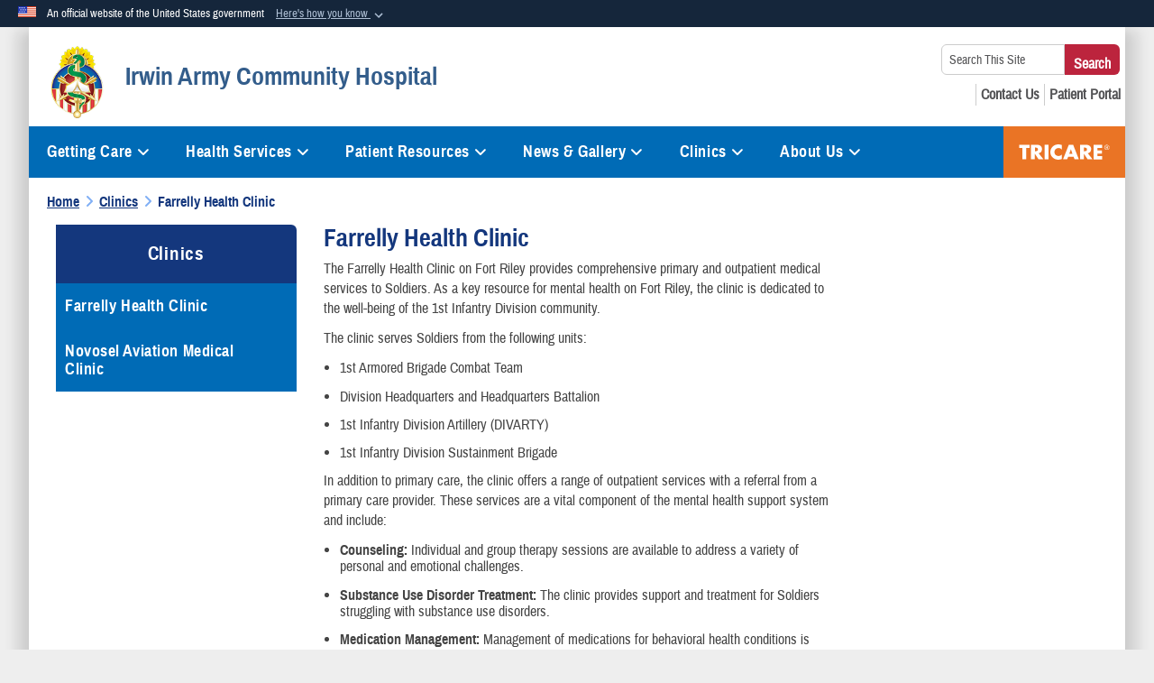

--- FILE ---
content_type: text/html; charset=utf-8
request_url: https://irwin.tricare.mil/Clinics/Farrelly-Health-Clinic
body_size: 19632
content:
<!DOCTYPE html>
<html  lang="en-US">
<head id="Head"><meta content="text/html; charset=UTF-8" http-equiv="Content-Type" /><title>
	Irwin Army Community Hospital > Clinics > Farrelly Health Clinic
</title><meta id="MetaDescription" name="description" content="The official website for Irwin Army Community Hospital" /><meta id="MetaRobots" name="robots" content="INDEX, FOLLOW" /><link href="/Resources/Shared/stylesheets/dnndefault/7.0.0/default.css?cdv=1275" type="text/css" rel="stylesheet"/><link href="/DesktopModules/HotInfo/module.css?cdv=1275" type="text/css" rel="stylesheet"/><link href="/DesktopModules/AccordionMenu/CSS/jumpMenu.css?cdv=1275" type="text/css" rel="stylesheet"/><link href="/DesktopModules/AccordionMenu/CSS/Templates/usmc.css?cdv=1275" type="text/css" rel="stylesheet"/><link href="/Desktopmodules/SharedLibrary/Plugins/Bootstrap/css/bootstrap.min.css?cdv=1275" type="text/css" rel="stylesheet"/><link href="/Portals/_default/skins/dod2/skin.css?cdv=1275" type="text/css" rel="stylesheet"/><link href="/Portals/_default/Containers/DOD2/container.css?cdv=1275" type="text/css" rel="stylesheet"/><link href="/Portals/123/portal.css?cdv=1275" type="text/css" rel="stylesheet"/><link href="/Desktopmodules/SharedLibrary/Plugins/SocialIcons/css/fa-social-icons.css?cdv=1275" type="text/css" rel="stylesheet"/><link href="/Desktopmodules/SharedLibrary/Plugins/Skin/SkipNav/css/skipnav.css?cdv=1275" type="text/css" rel="stylesheet"/><link href="/DesktopModules/SharedLibrary/ValidatedPlugins/aos/aos.css?cdv=1275" type="text/css" rel="stylesheet"/><link href="/Desktopmodules/SharedLibrary/ValidatedPlugins/font-awesome6/css/all.min.css?cdv=1275" type="text/css" rel="stylesheet"/><link href="/Desktopmodules/SharedLibrary/ValidatedPlugins/font-awesome6/css/v4-shims.min.css?cdv=1275" type="text/css" rel="stylesheet"/><script src="/Resources/libraries/jQuery/03_07_01/jquery.js?cdv=1275" type="text/javascript"></script><script src="/Resources/libraries/jQuery-Migrate/03_04_01/jquery-migrate.js?cdv=1275" type="text/javascript"></script><script src="/Resources/libraries/jQuery-UI/01_13_03/jquery-ui.min.js?cdv=1275" type="text/javascript"></script><script src="/Resources/libraries/HoverIntent/01_10_01/jquery.hoverIntent.min.js?cdv=1275" type="text/javascript"></script><link id="RobotoSlab" rel="stylesheet" type="text/css" href="https://fonts.googleapis.com/css?family=Open+Sans|Roboto+Slab" /><link rel='icon' href='/Portals/123/favicon.ico?ver=pkPFEA5iZO7u9PqPsMSPtg%3d%3d' type='image/x-icon' /><meta name='host' content='DMA Public Web' /><meta name='contact' content='dma.WebSD@mail.mil' /><link rel="stylesheet" type="text/css" href="/DesktopModules/SharedLibrary/Controls/Banner/CSS/usa-banner.css" /><script  src="/Desktopmodules/SharedLibrary/Plugins/GoogleAnalytics/Universal-Federated-Analytics-8.7.js?agency=DOD&subagency=DMA&sitetopic=dma.web&dclink=true"  id="_fed_an_ua_tag" ></script><style type="text/css">/*Start Dynamic Skin Css*/
.skin-header-background { background-image: url('/Portals/_default/skins/dod2/resources/img/header-back.png') !important; }
.skin-footer-background { background-image: url('/Portals/123/blank logo.png?ver=XPcgxDBL7PMAchDaIN9tBQ%3d%3d') !important; }
</style><meta name="viewport" content="width=device-width,initial-scale=1" /></head>
<body id="Body">

    <form method="post" action="/Clinics/Farrelly-Health-Clinic" id="Form" enctype="multipart/form-data">
<div class="aspNetHidden">
<input type="hidden" name="__EVENTTARGET" id="__EVENTTARGET" value="" />
<input type="hidden" name="__EVENTARGUMENT" id="__EVENTARGUMENT" value="" />
<input type="hidden" name="__VIEWSTATE" id="__VIEWSTATE" value="aCO6gHP2LzOq/Fk5xOdgnAvwJPgTIGoHig/KpMSObCRO8WZI5MZv5reTY3VW+dzEUvwzygKbhApb/VV0/xNwxQ3DC/DSwp57IvmwzqW/bS2wh0+KXnl7V6KcaxG9NBbyhBSQutyeAyz6CF4bghfT/CqtZUaoqQYXvyCmaNhjdpnduePw1AYxa4syzuYgEvw+AK07S/6o79R8QXCs9N5outB8BzszcN5Q4pXEQEk/pbdNjb6ZbPpj3snKINRTqBtk2AoBqOUau1uY2qX5Vd3vP6bAhThapkyIQJtwMP1X/S6MjQmqFD4EgCW1S16vPGwz7Ni2+RT/IgUVUc6M2ZnY+A4LdW0xY7rnqfkOpOCZqq/+Keoolij3HqH1YOlwFl0/+qUXy07UI+V+gwmJMjLcgpUmhk6aUAYlTIRQVg4g4gpEPJq5Z+tsWVMFtxtKf5FC3hTL7EbP0YPltZNAjIpJlX4J6jezV/3F/8rCAjhgdNEThFBI74/0aY5LcquakP9NcXfU/BhLB2jpnG8IfVSajl2skeSOcqls6ysbLMwdj7THYccSUO11I/tegIe27WQ4+S/VDT0O5WQE2eBK23mRPHCLVVYPfiqC/r2pNkCoZLZfDmpmLeoePnEFkHYlkGcjq7twCf7vNncozJezhi2ygJPvQeQtB42u/f7nJA3k+Xg8ht0csTDY/VZkl9EMfdzQzAyTjMKw2RUFNTvqfioo14hwB0oyGXdmW/5tnKqt2e7mkmCOqixL3ETaQLECWSZXMG0z4dfSqxIv3PjemIG68fEhLIXbsfOtzdQb7LmwNOo0t9ERLRPPkogDTOvzAqNIBxIrOEWXHliVjDDwy9nEjWu8EhZjyhTztbzwRMQRvdmBbUYOz14tTjA4kufAOT1IhNxD2/[base64]/kx3hDypl/VM5YXF8eCZKHs2S9FgV9giAjaDvx4iXjOwNkgN74zCtL3EOoAPTQqWL9dNMIZH9w0R/hOSNl3a7XagoEkn/5Y0EEwAAXyob4Ru4222Ra9wVS5WAER8X1KQJ45uUaBpZegpK8CrvUDcEYJTAFCNpLohT1jD7LvxJ3YuNYlDUXM10KSUalijBAEkRSwP6zq5DT+6lYxE7M/UUx0rVjBZfAqpTR8YcdCqdo/Uh3r3iICEUezXTVceYLJw6p7KWOFQo3sPAGHT9jkadI64lcJUZQBR+gER6tSaJLdUlKmMUhkyCdz3wvhm9fsjfAT2hgn+Xp5W+PQ4xG4EoQvKYA/2pnVq6VDwu0Q8zxeeB4aKf9OvwlM5xpAKjmGqknON8YtyhN3GuXPgV87kSa9Aqpxn825Ad++21g0lxtoZKRqUOzl0YdsnfHs6o4eJt/TNZ8VzCLECesRR/9baDKE6OQ79DlY0H1qHt/[base64]/UCt47VtHuOBh/SjwtCXx2eoR0+YwbxRhnGPCvaOMb9erEcm0YVH+jTlRt26TkfxHhNn3isK9psinC0aAMzBQuvXKKg7TPoW8gaipC+lsc5zi6D6dvSXLlZB6opoujy26Hg3dkmC98Mq1t2u3/uZpjmunfWF5VJgrPVTujhg5Z6Vryx8h40IWJKdGA5gojAabwUWe+4/zD3PqcEvqk25I43H7NEvXMuluagfSEZ2qpUpCS24cNrfU3ANalbqqQ/kIcqL9Ygn2oxiy29PtT+PYkB3/TJJNNihi4kKBw8p7ZBCMFtxaAR8jS7IgPCAUdlc/FeDw/9vLLLrK5S/c96jbEE6+2S0R+nEwITLjafvc95KtamrUOzgXm/[base64]/i0FyHzkSdcYDEreSuEMh8kX2mzna2UwC3Y4aXFbhb+C0qtL2Vv7cNwcT0oojc9pgpZWry+EqOMfWvgTnH2/vhFj9SCLOV4ZpBEj6CYeqCKWA7Rj7xK+2D65rb6fcegmJkL2QWPaeaUbG6FwBLqWLXqNEP48bwSwUwbsT5n/lNSQA8gsd4o+QFi3VivPgTJRrjCnPhhs5C7REqoFsaVnOeOFMuH75takIW+5cM9pyJ3XdkTdP43p78DL/YyHBnGpdzmj45q36U4rXV4ahvhJje/kMJknH/bBoOXiANgQxWzNL9p2lliG7dw+X627QsorXxEy1pGg6PZ511qnKYLEoqTyt6Qw1I+uCWD4H4089TQcjG/ltn/5mfgc0yTS8ZCTv5vFvCTsN02BsHLszgnysjkjYNixlyhNxnsvSh28x/RTrOn3xSM6lcQ6gBozXN+Nm3a2DKbKq/6Fd46K1Q9uPT03MKuRpCUSbEu0CxrJyq263F/fsfVvodux2Q7QOkQboS4qtbc4T+C8ccYF1lC9QG6KTm8O1De1bS7ElqedDkh14PXkroNeyk6YPzbbSngy8fU+scOjhjUkD/hzWVPZKKdT50ahOxIztNHxPdSadNpkHyAKjA969sWaffz0RQeyuUkRuprzI3dTcNRaaX09DtsvymxkOQ3rMG99wRG2ey2/850IakR5TFIXRoJ372LcPvoAL8IsOIY7lsWlQ8qEh4/nVJm/Ef01g+zq6V+umfEeEoZB042tEaosA+eSmZ4YitwGlpnT1gFizLkiqeL9cOJ8j/G5HpmNQuum+VWZIVMi71vHzptOsRr9WOPa43gpwep6D+JsQd+WEQMi9t6CHg5ZhaWQ9Wr8kAeYoJtUEyGeVsO6vzzD07uMCl4de6dXVjPZfhaYnUawM0OQ6miLl2dILrs/pwGnMeh/MaW6Ep2559KPNJMkgZD6JWOARd+2dThFOyXn+kZon4xp5FEYf4ahE9lTEPNx6fvVHyCkXpivy6bwFYeEmQJnU7Zc/UbmWwztbVYXKEB/8h+6Y6I2D7GfNZ8TgxbpeGShFkXnsJEs6TbeMT7g3aq79XoTuwkM8+lTNQskCPPtkLTytZju7+3ZsiednOLKgBwLrxdIe1UQq1gcAOrlOZWuApDXVyLwitgL2Eo1za+Ar2ZGUYwXGQ9L4kmi1T0oA04Zpv2EKwL83iTVThnRAM/mN5NHw0f/Elf1P+ihJDUtWEPg2Xg8HUAey6ognMBmQk8JLRCHphw+3YCP2K6N+l0ACSG7DI/IX7SASPFb4tVBvqmhsZFFw5pIgxKqezzPdnSJ3ToePlmOjYpc1u8Kt2pMz6Q8/raSWmDJxfOk2JQwKMYVjc85drEYaf4MgSdRJOikG1cmjDzSM0mF0YhoSF7HsL7vjQpTOakPZsUZ/oPPDxZ+9uMowJMD2qKoob8mtTcBu+/lnW3s8exLe+7MHQUxfSX6a5U43QMCAL8piqqpq8HWnDzVvOyzQQJ3/UH/qwfsX2n+9Jsjige9UYPCO9Wk7LLHBb9PoXJCWYrnJMo6N8uJjSLJfhqfnHrvumT0SSkp+hYNKMVaznLBee7bNZdxisBnzGlDF97cYH4IeFA6Fb/2plzdXl3gdVocoyeICXMvfaV5kBWgZeccbWgvDS5IjVPKRIG0c/hKy7PcITKNl1Fm2cwMoZQGmqAU9W2UU3sjVfH7qQp6uG6Ag70BPMB3bfxiHOmFdKoF4BsFk3lHXRVWs9X4jEz0fm6XsvW7/mnF07m9pA/AzByMj/[base64]/6R3UNP2SsBxVBN7eK7mjSDtuAVHaApTO9Fya1wdaJZZ5WkICY=" />
</div>

<script type="text/javascript">
//<![CDATA[
var theForm = document.forms['Form'];
if (!theForm) {
    theForm = document.Form;
}
function __doPostBack(eventTarget, eventArgument) {
    if (!theForm.onsubmit || (theForm.onsubmit() != false)) {
        theForm.__EVENTTARGET.value = eventTarget;
        theForm.__EVENTARGUMENT.value = eventArgument;
        theForm.submit();
    }
}
//]]>
</script>


<script src="/WebResource.axd?d=pynGkmcFUV3qnzOaoaT7ZEqQCZEVF9TfnKp8U-0RohbeTzz0aSdCZWfQ-xQ1&amp;t=638901627720898773" type="text/javascript"></script>


<script src="/ScriptResource.axd?d=NJmAwtEo3Ir8qz8RO0iVxkeUBTDQeGpBo8Yw0lSsu_XVwf18AskU8RlURi9t3YoVEJ3Iih4Etq8sN6Y1Drh1w8caQVe3GMIi0nVENt3MdOsY912eZFySvhcHtARF8QPY9zvZ1g2&amp;t=32e5dfca" type="text/javascript"></script>
<script src="/ScriptResource.axd?d=dwY9oWetJoIjVt8BR0ZGscmDdprLfY3_6c9G5E-J9zaelQYI1zJdJfovqW51Ph3H8gF7RdeDw4bWY-8-Lcpa6T6zlXYqjtPh0Zj98SNrb5-V3Ngixsi5Z2hpjf7K2Pc5dtR4er1KkIA_LeMM0&amp;t=32e5dfca" type="text/javascript"></script>
<div class="aspNetHidden">

	<input type="hidden" name="__VIEWSTATEGENERATOR" id="__VIEWSTATEGENERATOR" value="CA0B0334" />
	<input type="hidden" name="__VIEWSTATEENCRYPTED" id="__VIEWSTATEENCRYPTED" value="" />
	<input type="hidden" name="__EVENTVALIDATION" id="__EVENTVALIDATION" value="4O7BIOk555ZER7s2WbeuvA2poitGILcZwDFQp58UAO/N22gOE8huQ7hZh8E3xdGqj4c2Svw4YE14IO3YH6mQ/GjG27CQR3UlWFqpA7gmZHbi0K8b" />
</div><script src="/js/dnn.modalpopup.js?cdv=1275" type="text/javascript"></script><script src="/Portals/_default/skins/dod2/resources/js/skin.js?cdv=1275" type="text/javascript"></script><script src="/js/dnncore.js?cdv=1275" type="text/javascript"></script><script src="/Desktopmodules/SharedLibrary/Plugins/Mobile-Detect/mobile-detect.min.js?cdv=1275" type="text/javascript"></script><script src="/DesktopModules/SharedLibrary/ValidatedPlugins/aos/aos.js?cdv=1275" type="text/javascript"></script><script src="/portals/_default/Skins/DOD2/resources/js/menu-width-detection.js?cdv=1275" type="text/javascript"></script><script src="/Desktopmodules/SharedLibrary/Plugins/Skin/js/common.js?cdv=1275" type="text/javascript"></script>
<script type="text/javascript">
//<![CDATA[
Sys.WebForms.PageRequestManager._initialize('ScriptManager', 'Form', [], [], [], 90, '');
//]]>
</script>

        
        
        


<!--CDF(Javascript|/Portals/_default/skins/dod2/resources/js/skin.js?cdv=1275|DnnBodyProvider|100)-->


<script type="text/javascript">
$('#personaBar-iframe').load(function() {$('#personaBar-iframe').contents().find("head").append($("<style type='text/css'>.personabar .personabarLogo {}</style>")); });
</script>
<div id="dnn_ctl09_header_banner_container" class="header_banner_container">
    <span class="header_banner_inner">
        <div class="header_banner_flag">
            An official website of the United States government 
        <div class="header_banner_accordion" tabindex="0" role="button" aria-expanded="false"><u>Here's how you know 
        <span class="expand-more-container"><svg xmlns="http://www.w3.org/2000/svg" height="24" viewBox="0 0 24 24" width="24">
                <path d="M0 0h24v24H0z" fill="none" />
                <path class="expand-more" d="M16.59 8.59L12 13.17 7.41 8.59 6 10l6 6 6-6z" />
            </svg></span></u></div>
        </div>
        <div class="header_banner_panel" style="">
            <div class="header_banner_panel_item">
                <span class="header_banner_dotgov"></span>
                <div id="dnn_ctl09_bannerContentLeft" class="header_banner_content"><p class="banner-contentLeft-text"><strong> Official websites use .mil </strong></p>A <strong>.mil</strong> website belongs to an official U.S. Department of Defense organization in the United States.</div>
            </div>
            <div class="header_banner_panel_item https">
                <span class="header_banner_https"></span>
                <div id="dnn_ctl09_bannerContentRight" class="header_banner_content"><p class="banner-contentRight-text"><strong>Secure .mil websites use HTTPS</strong></p><div> A <strong>lock (<span class='header_banner_icon_lock'><svg xmlns = 'http://www.w3.org/2000/svg' width='52' height='64' viewBox='0 0 52 64'><title>lock </title><path class='icon_lock' fill-rule='evenodd' d='M26 0c10.493 0 19 8.507 19 19v9h3a4 4 0 0 1 4 4v28a4 4 0 0 1-4 4H4a4 4 0 0 1-4-4V32a4 4 0 0 1 4-4h3v-9C7 8.507 15.507 0 26 0zm0 8c-5.979 0-10.843 4.77-10.996 10.712L15 19v9h22v-9c0-6.075-4.925-11-11-11z' /> </svg></span>)</strong> or <strong> https://</strong> means you’ve safely connected to the .mil website. Share sensitive information only on official, secure websites.</div></div>
            </div>

        </div>
    </span>
</div><style> .header_banner_container{ background-color: #15263b; color: #FFF; } .icon_lock { fill: #FFF;} .header_banner_container .header_banner_content .banner-contentLeft-text, .header_banner_container .header_banner_content .banner-contentRight-text { color: #FFF;} </style>
<script type="text/javascript">

jQuery(document).ready(function() {
initializeSkin();
});

</script>

<script type="text/javascript">
var skinvars = {"SiteName":"Irwin Army Community Hospital","SiteShortName":"This Site","SiteSubTitle":"","aid":"tricare_irwin","IsSecureConnection":true,"IsBackEnd":false,"DisableShrink":false,"IsAuthenticated":false,"SearchDomain":"search.usa.gov","SiteUrl":"https://irwin.tricare.mil/","LastLogin":null,"IsLastLoginFail":false,"IncludePiwik":false,"PiwikSiteID":-1,"SocialLinks":{"Facebook":{"Url":"https://www.facebook.com/IrwinArmyCommunityHospital","Window":"_blank","Relationship":"noopener"},"Twitter":{"Url":"https://twitter.com/TRICARE","Window":"_blank","Relationship":"noopener"},"YouTube":{"Url":"https://www.youtube.com/c/IrwinArmyCommunityHospital","Window":"_blank","Relationship":"noopener"},"Flickr":{"Url":"","Window":"","Relationship":""},"Pintrest":{"Url":"","Window":"","Relationship":""},"Instagram":{"Url":"https://www.instagram.com/iach_fort_riley/","Window":"_blank","Relationship":"noopener"},"Blog":{"Url":"","Window":"","Relationship":""},"RSS":{"Url":"","Window":"","Relationship":""},"Podcast":{"Url":"","Window":"","Relationship":""},"Email":{"Url":"","Window":"_blank","Relationship":"noopener"},"LinkedIn":{"Url":"https://www.linkedin.com/company/irwin-army-community-hospital","Window":"_blank","Relationship":"noopener"},"Snapchat":{"Url":"","Window":"_blank","Relationship":"noopener"}},"SiteLinks":null,"LogoffTimeout":3300000,"SiteAltLogoText":""};
</script>
<script type="application/ld+json">{"@context":"http://schema.org","@type":"Organization","logo":"https://irwin.tricare.mil/Portals/123/IACH Crest UPDATED 2021smaller.png?ver=sB_i65W0o4c0R39IyLO9lg%3d%3d","name":"Irwin Army Community Hospital","url":"https://irwin.tricare.mil/","sameAs":["https://www.facebook.com/IrwinArmyCommunityHospital","https://twitter.com/TRICARE","https://www.instagram.com/iach_fort_riley/","https://www.youtube.com/c/IrwinArmyCommunityHospital"]}</script>



<div class="wrapper container nopad">
    

<div id="skip-link-holder"><a id="skip-link" href="#skip-target">Skip to main content (Press Enter).</a></div>
<header id="main-header" role="banner">
    <div class="skin-header skin-header-background">
        <div class="skin-header-left">
            <button type="button" class="navbar-toggle pull-left skin-nav-toggle no-skin-override" data-toggle="collapse" data-target=".navbar-collapse">
                <span class="sr-only">Toggle navigation</span>
                <span class="fa fa-bars no-skin-override"></span>
            </button>
            <div class="skin-logo">
                <a href="https://irwin.tricare.mil/" rel="" target="">
                    <img src="/Portals/123/IACH Crest UPDATED 2021smaller.png?ver=sB_i65W0o4c0R39IyLO9lg%3d%3d" alt="Home Logo: Irwin Army Community Hospital" title="Irwin Army Community Hospital" class="img-responsive" /></a>
            </div>
            <div class="skin-title">
                <div class="hidden-xs">
                    
                    <span class="title-text">Irwin Army Community Hospital</span>
                    
                </div>
                <div class="visible-xs title-text">
                    Irwin Army Community Hospital
                </div>
            </div>
        </div>
        <div class="skin-header-right">
            <div class="skin-search">
                <div class="mobile-search visible-xs pull-right" hidden>
                    <a class="mobile-search-link" href="#" title="Search"><span class="search-icon fa closed fa-lg"></span>
                        <span class="sr-only">Search</span>
                    </a>
                    <div class="mobile-search-popup">
                        <label for="mobileSearch" class="visuallyhidden">Search This Site: </label>
                        <input type="text" name="mobileSearch" class="skin-search-input usagov-search-autocomplete" maxlength="255" aria-label="Search This Site" />
                        <a class="skin-search-go" href="#" title="Search"><span class="fa fa-search fa-inverse fa-lg"></span>
                            <span class="sr-only">Search</span>
                        </a>
                    </div>
                </div>
                <div class="desktop-search hidden-xs">
                    <label for="desktopSearch" class="visuallyhidden">Search This Site: </label>
                    <input type="text" name="desktopSearch" class="skin-search-input usagov-search-autocomplete" maxlength="255" aria-label="Search This Site" />
                    <a class="skin-search-go" href="#" title="Search"><span class="fa fa-search fa-lg"></span>
                        <span class="sr-only">Search</span>
                    </a>
                </div>
            </div>
            <div id="dnn_Header_socialLinks" class="social header-links hidden-xs">
                <ul class=""><li class=""><a href="/Patient-Resources/FAQs/" target="_blank" rel="noopener noreferrer" aria-label="FAQs opens in a new window" title="FAQs"><span class="social-icon fa social-link-292"></span></a></li><li class=""><a href="/About-Us/Contact-Us/" target="_blank" rel="noopener noreferrer" aria-label="Contact Us opens in a new window" title="Contact Us"><span class="social-icon fa fa-book social-link-293"></span></a></li><li class=""><a href="https://my.mhsgenesis.health.mil/" target="_blank" rel="noopener noreferrer" aria-label="Patient Portal opens in a new window" title="Patient Portal"><span class="social-icon fa fa-briefcase social-link-294"></span></a></li></ul>
            </div>
            
        </div>
    </div>
    <div class="navbar-collapse nav-main-collapse collapse otnav nopad">
        <div class="container nopad menu new-menu" data-autoexpand="false">
            <nav class="nav-main" role="application">
<ul class="nav nav-main" id="main-nav">
	
    <li class="dropdown  top-level ">
    
        <a href="javascript:void(0)" class="dropdown-toggle" aria-expanded="false">Getting Care<span class="fa fa-sm fa-angle-down"></span>
	</a> 
        <ul class="dropdown-menu">
        
    <li class=" dm dropdown ">
        
			<a href="https://irwin.tricare.mil/Getting-Care/Appointments-Referrals"  style="display:flex;align-items:center" aria-expanded="false">Appointments &amp; Referrals<span class="fa fa-sm fa-angle-right" style="margin-left:20px"></span>
            </a>
        
        <ul  class="dropdown-menu">
        
    <li class=" dm  ">
        
			<a href="https://irwin.tricare.mil/Getting-Care/Appointments-Referrals/Specialty-Referrals"  style="display:flex;align-items:center" >Specialty Referrals
            </a>
        
    </li>

    <li class=" dm  ">
        
			<a href="https://irwin.tricare.mil/Getting-Care/Appointments-Referrals/MHS-GENESIS-Patient-Portal"  style="display:flex;align-items:center" >MHS GENESIS Patient Portal
            </a>
        
    </li>

        </ul>
    
    </li>

    <li class=" dm  ">
        
			<a href="https://irwin.tricare.mil/Getting-Care/Visitor-Guidelines"  style="display:flex;align-items:center" >Visitor Guidelines
            </a>
        
    </li>

    <li class=" dm  ">
        
			<a href="https://irwin.tricare.mil/Getting-Care/Driving-Directions"  style="display:flex;align-items:center" >Driving Directions
            </a>
        
    </li>

    <li class=" dm  ">
        
			<a href="https://tricare.mil/ContactUs/CallUs/NAL"  style="display:flex;align-items:center" >Military Health System Nurse Advice Line
            </a>
        
    </li>

    <li class=" dm  ">
        
			<a href="https://irwin.tricare.mil/Getting-Care/Access-to-Care"  style="display:flex;align-items:center" >Access to Care
            </a>
        
    </li>

    <li class=" dm  ">
        
			<a href="https://irwin.tricare.mil/Getting-Care/American-Red-Cross"  style="display:flex;align-items:center" >American Red Cross
            </a>
        
    </li>

    <li class=" dm  ">
        
			<a href="https://irwin.tricare.mil/Getting-Care/HIPAA"  style="display:flex;align-items:center" >HIPAA
            </a>
        
    </li>

    <li class=" dm  ">
        
			<a href="https://irwin.tricare.mil/Getting-Care/Sexual-Assault-Support"  style="display:flex;align-items:center" >Sexual Assault Support
            </a>
        
    </li>

    <li class=" dm  ">
        
			<a href="https://irwin.tricare.mil/Getting-Care/Soldier-Recovery-Unit"  style="display:flex;align-items:center" >Soldier Recovery Unit
            </a>
        
    </li>

        </ul>
    
    </li>

    <li class="dropdown  top-level ">
    
        <a href="https://irwin.tricare.mil/Health-Services" aria-expanded="false">Health Services<span class="fa fa-sm fa-angle-down"></span>
		</a>
    
        <ul class="dropdown-menu">
        
    <li class=" dm dropdown ">
        
			<a href="https://irwin.tricare.mil/Health-Services/Primary-Care"  style="display:flex;align-items:center" aria-expanded="false">Primary Care<span class="fa fa-sm fa-angle-right" style="margin-left:20px"></span>
            </a>
        
        <ul  class="dropdown-menu">
        
    <li class=" dm  ">
        
			<a href="https://irwin.tricare.mil/Health-Services/Primary-Care/Family-Medicine"  style="display:flex;align-items:center" >Family Medicine
            </a>
        
    </li>

    <li class=" dm  ">
        
			<a href="https://irwin.tricare.mil/Health-Services/Primary-Care/Active-Duty"  style="display:flex;align-items:center" >Active Duty
            </a>
        
    </li>

    <li class=" dm  ">
        
			<a href="https://irwin.tricare.mil/Health-Services/Preventive-Care/Allergy-Immunization"  style="display:flex;align-items:center" >Internal Medicine
            </a>
        
    </li>

        </ul>
    
    </li>

    <li class=" dm dropdown ">
        
			<a href="https://irwin.tricare.mil/Health-Services/Preventive-Care"  style="display:flex;align-items:center" aria-expanded="false">Preventive Care<span class="fa fa-sm fa-angle-right" style="margin-left:20px"></span>
            </a>
        
        <ul  class="dropdown-menu">
        
    <li class=" dm  ">
        
			<a href="https://irwin.tricare.mil/Health-Services/Preventive-Care/Nutrition-Care"  style="display:flex;align-items:center" >Nutrition Care
            </a>
        
    </li>

    <li class=" dm  ">
        
			<a href="https://irwin.tricare.mil/Health-Services/Preventive-Care/Medical-Readiness"  style="display:flex;align-items:center" >Medical Readiness
            </a>
        
    </li>

    <li class=" dm dropdown ">
        
			<a href="https://irwin.tricare.mil/Health-Services/Preventive-Care/Allergy-Immunization"  style="display:flex;align-items:center" aria-expanded="false">Allergy &amp; Immunization<span class="fa fa-sm fa-angle-right" style="margin-left:20px"></span>
            </a>
        
        <ul  class="dropdown-menu">
        
    <li class=" dm  ">
        
			<a href="https://irwin.tricare.mil/Health-Services/Preventive-Care/Allergy-Immunization/COVID-19-Vaccine-Availability"  style="display:flex;align-items:center" >COVID-19 Vaccine Availability
            </a>
        
    </li>

    <li class=" dm  ">
        
			<a href="https://irwin.tricare.mil/Health-Services/Preventive-Care/Allergy-Immunization/COVID-19-Vaccine"  style="display:flex;align-items:center" >COVID-19 Vaccine
            </a>
        
    </li>

        </ul>
    
    </li>

    <li class=" dm dropdown ">
        
			<a href="https://irwin.tricare.mil/Health-Services/Preventive-Care/Public-Health"  style="display:flex;align-items:center" aria-expanded="false">Public Health<span class="fa fa-sm fa-angle-right" style="margin-left:20px"></span>
            </a>
        
        <ul  class="dropdown-menu">
        
    <li class=" dm  ">
        
			<a href="https://irwin.tricare.mil/Health-Services/Preventive-Care/Public-Health/Environmental-Health"  style="display:flex;align-items:center" >Environmental Health
            </a>
        
    </li>

    <li class=" dm  ">
        
			<a href="https://irwin.tricare.mil/Health-Services/Preventive-Care/Public-Health/Industrial-Hygiene"  style="display:flex;align-items:center" >Industrial Hygiene
            </a>
        
    </li>

    <li class=" dm  ">
        
			<a href="https://irwin.tricare.mil/Health-Services/Preventive-Care/Public-Health/Occupational-Health"  style="display:flex;align-items:center" >Occupational Health
            </a>
        
    </li>

    <li class=" dm  ">
        
			<a href="https://irwin.tricare.mil/Health-Services/Preventive-Care/Public-Health/Army-Public-Health-Nursing"  style="display:flex;align-items:center" >Army Public Health Nursing
            </a>
        
    </li>

    <li class=" dm  ">
        
			<a href="https://irwin.tricare.mil/Health-Services/Preventive-Care/Public-Health/Armed-Forces-Wellness-Center"  style="display:flex;align-items:center" >Armed Forces Wellness Center
            </a>
        
    </li>

    <li class=" dm  ">
        
			<a href="https://irwin.tricare.mil/Health-Services/Preventive-Care/Public-Health/Women-Infants-Children"  style="display:flex;align-items:center" >Women, Infants, &amp; Children
            </a>
        
    </li>

        </ul>
    
    </li>

        </ul>
    
    </li>

    <li class=" dm dropdown ">
        
			<a href="https://irwin.tricare.mil/Health-Services/Pharmacy"  style="display:flex;align-items:center" aria-expanded="false">Pharmacy<span class="fa fa-sm fa-angle-right" style="margin-left:20px"></span>
            </a>
        
        <ul  class="dropdown-menu">
        
    <li class=" dm  ">
        
			<a href="https://irwin.tricare.mil/Health-Services/Pharmacy/Refills"  style="display:flex;align-items:center" >Refills
            </a>
        
    </li>

        </ul>
    
    </li>

    <li class=" dm dropdown ">
        
			<a href="https://irwin.tricare.mil/Health-Services/Womens-Health-Pregnancy"  style="display:flex;align-items:center" aria-expanded="false">Women&#39;s Health &amp; Pregnancy<span class="fa fa-sm fa-angle-right" style="margin-left:20px"></span>
            </a>
        
        <ul  class="dropdown-menu">
        
    <li class=" dm  ">
        
			<a href="https://irwin.tricare.mil/Health-Services/Womens-Health-Pregnancy/Group-Prenatal-Care"  style="display:flex;align-items:center" >Group Prenatal Care
            </a>
        
    </li>

    <li class=" dm  ">
        
			<a href="https://irwin.tricare.mil/Health-Services/Womens-Health-Pregnancy/OB-GYN"  style="display:flex;align-items:center" >OB GYN
            </a>
        
    </li>

    <li class=" dm  ">
        
			<a href="https://irwin.tricare.mil/Health-Services/Womens-Health-Pregnancy/Labor-Delivery"  style="display:flex;align-items:center" >Labor &amp; Delivery
            </a>
        
    </li>

        </ul>
    
    </li>

    <li class=" dm  ">
        
			<a href="https://irwin.tricare.mil/Health-Services/Contraceptive-Care"  style="display:flex;align-items:center" >Contraceptive Care
            </a>
        
    </li>

    <li class=" dm dropdown ">
        
			<a href="https://irwin.tricare.mil/Health-Services/Mental-Health"  style="display:flex;align-items:center" aria-expanded="false">Mental Health<span class="fa fa-sm fa-angle-right" style="margin-left:20px"></span>
            </a>
        
        <ul  class="dropdown-menu">
        
    <li class=" dm  ">
        
			<a href="https://irwin.tricare.mil/Health-Services/Mental-Health/Multi-disciplinary-Team-Multi-D"  style="display:flex;align-items:center" >Multi-disciplinary Team (Multi-D)
            </a>
        
    </li>

    <li class=" dm  ">
        
			<a href="https://irwin.tricare.mil/Health-Services/Mental-Health/Intensive-Outpatient-Program-IOP"  style="display:flex;align-items:center" >Intensive Outpatient Program (IOP)
            </a>
        
    </li>

    <li class=" dm  ">
        
			<a href="https://irwin.tricare.mil/Health-Services/Mental-Health/Child-Family-Behavioral-Health-Services-CAFBHS"  style="display:flex;align-items:center" >Child &amp; Family Behavioral Health Services (CAFBHS)
            </a>
        
    </li>

    <li class=" dm  ">
        
			<a href="https://irwin.tricare.mil/Health-Services/Mental-Health/School-Behavioral-Health-SBH"  style="display:flex;align-items:center" >School Behavioral Health (SBH)
            </a>
        
    </li>

    <li class=" dm  ">
        
			<a href="https://irwin.tricare.mil/Health-Services/Mental-Health/Family-Advocacy-Program-FAP"  style="display:flex;align-items:center" >Family Advocacy Program (FAP)
            </a>
        
    </li>

    <li class=" dm  ">
        
			<a href="https://irwin.tricare.mil/Health-Services/Mental-Health/Embedded-Behavioral-Health-1-EBH1"  style="display:flex;align-items:center" >Embedded Behavioral Health 1 (EBH1)
            </a>
        
    </li>

    <li class=" dm  ">
        
			<a href="https://irwin.tricare.mil/Health-Services/Mental-Health/Embedded-Behavioral-Health-2-EBH2"  style="display:flex;align-items:center" >Embedded Behavioral Health 2 (EBH2)
            </a>
        
    </li>

    <li class=" dm  ">
        
			<a href="https://irwin.tricare.mil/Health-Services/Mental-Health/Combat-Aviation-Embedded-Behavioral-Health-CAB"  style="display:flex;align-items:center" >Combat Aviation Embedded Behavioral Health (CAB)
            </a>
        
    </li>

    <li class=" dm  ">
        
			<a href="https://irwin.tricare.mil/Health-Services/Mental-Health/Substance-Use-Disorder-Clinical-Care-SUDCC"  style="display:flex;align-items:center" >Substance Use Disorder Clinical Care (SUDCC)
            </a>
        
    </li>

    <li class=" dm  ">
        
			<a href="https://irwin.tricare.mil/Health-Services/Mental-Health/Inpatient-Behavioral-Health"  style="display:flex;align-items:center" >Inpatient Behavioral Health
            </a>
        
    </li>

    <li class=" dm  ">
        
			<a href="https://irwin.tricare.mil/Health-Services/Mental-Health/Targeted-Care"  style="display:flex;align-items:center" >Targeted Care
            </a>
        
    </li>

        </ul>
    
    </li>

    <li class=" dm dropdown ">
        
			<a href="https://irwin.tricare.mil/Health-Services/Hospital-Care-Surgery"  style="display:flex;align-items:center" aria-expanded="false">Hospital Care &amp; Surgery<span class="fa fa-sm fa-angle-right" style="margin-left:20px"></span>
            </a>
        
        <ul  class="dropdown-menu">
        
    <li class=" dm  ">
        
			<a href="https://irwin.tricare.mil/Health-Services/Hospital-Care-Surgery/Surgery-Clinic"  style="display:flex;align-items:center" >Surgery Clinic
            </a>
        
    </li>

        </ul>
    
    </li>

    <li class=" dm  ">
        
			<a href="https://irwin.tricare.mil/Health-Services/Emergency-Care"  style="display:flex;align-items:center" >Emergency Care
            </a>
        
    </li>

    <li class=" dm dropdown ">
        
			<a href="https://irwin.tricare.mil/Health-Services/Lab-Tests-Radiology"  style="display:flex;align-items:center" aria-expanded="false">Lab Tests &amp; Radiology<span class="fa fa-sm fa-angle-right" style="margin-left:20px"></span>
            </a>
        
        <ul  class="dropdown-menu">
        
    <li class=" dm  ">
        
			<a href="https://irwin.tricare.mil/Health-Services/Lab-Tests-Radiology/Radiology"  style="display:flex;align-items:center" >Radiology
            </a>
        
    </li>

    <li class=" dm  ">
        
			<a href="https://irwin.tricare.mil/Health-Services/Lab-Tests-Radiology/Laboratory"  style="display:flex;align-items:center" >Laboratory
            </a>
        
    </li>

        </ul>
    
    </li>

    <li class=" dm dropdown ">
        
			<a href="https://irwin.tricare.mil/Health-Services/Specialty-Care"  style="display:flex;align-items:center" aria-expanded="false">Specialty Care<span class="fa fa-sm fa-angle-right" style="margin-left:20px"></span>
            </a>
        
        <ul  class="dropdown-menu">
        
    <li class=" dm  ">
        
			<a href="https://irwin.tricare.mil/Health-Services/Specialty-Care/Orthopedics-Podiatry"  style="display:flex;align-items:center" >Orthopedics &amp; Podiatry
            </a>
        
    </li>

    <li class=" dm  ">
        
			<a href="https://irwin.tricare.mil/Health-Services/Specialty-Care/Rehabilitative-Services"  style="display:flex;align-items:center" >Rehabilitative Services
            </a>
        
    </li>

    <li class=" dm  ">
        
			<a href="https://irwin.tricare.mil/Health-Services/Specialty-Care/Virtual-Health"  style="display:flex;align-items:center" >Virtual Health
            </a>
        
    </li>

        </ul>
    
    </li>

    <li class=" dm  ">
        
			<a href="https://irwin.tricare.mil/Health-Services/Case-Management"  style="display:flex;align-items:center" >Case Management
            </a>
        
    </li>

    <li class=" dm  ">
        
			<a href="https://irwin.tricare.mil/Health-Services/Dental"  style="display:flex;align-items:center" >Dental
            </a>
        
    </li>

    <li class=" dm dropdown ">
        
			<a href="https://irwin.tricare.mil/Health-Services/Readiness"  style="display:flex;align-items:center" aria-expanded="false">Readiness<span class="fa fa-sm fa-angle-right" style="margin-left:20px"></span>
            </a>
        
        <ul  class="dropdown-menu">
        
    <li class=" dm  ">
        
			<a href="https://irwin.tricare.mil/Health-Services/Readiness/Army-Wellness-Center"  style="display:flex;align-items:center" >Army Wellness Center
            </a>
        
    </li>

        </ul>
    
    </li>

    <li class=" dm dropdown ">
        
			<a href="https://irwin.tricare.mil/Health-Services/Vision"  style="display:flex;align-items:center" aria-expanded="false">Vision<span class="fa fa-sm fa-angle-right" style="margin-left:20px"></span>
            </a>
        
        <ul  class="dropdown-menu">
        
    <li class=" dm  ">
        
			<a href="https://irwin.tricare.mil/Health-Services/Vision/Ophthalmology"  style="display:flex;align-items:center" >Ophthalmology
            </a>
        
    </li>

    <li class=" dm  ">
        
			<a href="https://irwin.tricare.mil/Health-Services/Vision/Optometry"  style="display:flex;align-items:center" >Optometry
            </a>
        
    </li>

    <li class=" dm  ">
        
			<a href="https://irwin.tricare.mil/Health-Services/Vision/Warfighter-Refractive-Eye-Surgery-Program-WRESP"  style="display:flex;align-items:center" >Warfighter Refractive Eye Surgery Program (WRESP)
            </a>
        
    </li>

        </ul>
    
    </li>

    <li class=" dm  ">
        
			<a href="https://irwin.tricare.mil/Health-Services/WIC"  style="display:flex;align-items:center" >WIC
            </a>
        
    </li>

    <li class=" dm dropdown ">
        
			<a href="https://irwin.tricare.mil/Health-Services/Childrens-Health"  style="display:flex;align-items:center" aria-expanded="false">Children&#39;s Health<span class="fa fa-sm fa-angle-right" style="margin-left:20px"></span>
            </a>
        
        <ul  class="dropdown-menu">
        
    <li class=" dm  ">
        
			<a href="https://irwin.tricare.mil/Health-Services/Childrens-Health/Developmental-Delays"  style="display:flex;align-items:center" >Developmental Delays
            </a>
        
    </li>

        </ul>
    
    </li>

        </ul>
    
    </li>

    <li class="dropdown  top-level ">
    
        <a href="javascript:void(0)" class="dropdown-toggle" aria-expanded="false">Patient Resources<span class="fa fa-sm fa-angle-down"></span>
	</a> 
        <ul class="dropdown-menu">
        
    <li class=" dm  ">
        
			<a href="https://irwin.tricare.mil/Patient-Resources/Patient-Records"  style="display:flex;align-items:center" >Patient Records
            </a>
        
    </li>

    <li class=" dm dropdown ">
        
			<a href="https://irwin.tricare.mil/Patient-Resources/Travel-Authorizations"  style="display:flex;align-items:center" aria-expanded="false">Travel Authorizations<span class="fa fa-sm fa-angle-right" style="margin-left:20px"></span>
            </a>
        
        <ul  class="dropdown-menu">
        
    <li class=" dm  ">
        
			<a href="https://irwin.tricare.mil/Patient-Resources/Travel-Authorizations/Active-Duty"  style="display:flex;align-items:center" >Active Duty
            </a>
        
    </li>

    <li class=" dm  ">
        
			<a href="https://irwin.tricare.mil/Patient-Resources/Travel-Authorizations/Travel-Documents"  style="display:flex;align-items:center" >Travel Documents
            </a>
        
    </li>

    <li class=" dm  ">
        
			<a href="https://irwin.tricare.mil/Patient-Resources/Travel-Authorizations/Non-Medical-Attendant"  style="display:flex;align-items:center" >Non-Medical Attendant
            </a>
        
    </li>

    <li class=" dm  ">
        
			<a href="https://irwin.tricare.mil/Patient-Resources/Travel-Authorizations/Family-Member-or-Retiree"  style="display:flex;align-items:center" >Family Member or Retiree
            </a>
        
    </li>

        </ul>
    
    </li>

    <li class=" dm  ">
        
			<a href="https://irwin.tricare.mil/Patient-Resources/Customer-Service"  style="display:flex;align-items:center" >Customer Service
            </a>
        
    </li>

    <li class=" dm  ">
        
			<a href="https://irwin.tricare.mil/Patient-Resources/New-Arrivals"  style="display:flex;align-items:center" >New Arrivals
            </a>
        
    </li>

    <li class=" dm  ">
        
			<a href="https://irwin.tricare.mil/Patient-Resources/Patient-Family-Partnership-Council"  style="display:flex;align-items:center" >Patient &amp; Family Partnership Council
            </a>
        
    </li>

    <li class=" dm  ">
        
			<a href="https://irwin.tricare.mil/Patient-Resources/Virtual-Education-Center"  style="display:flex;align-items:center" >Virtual Education Center
            </a>
        
    </li>

    <li class=" dm  ">
        
			<a href="https://irwin.tricare.mil/Patient-Resources/Dining-Facility"  style="display:flex;align-items:center" >Dining Facility
            </a>
        
    </li>

    <li class=" dm  ">
        
			<a href="https://irwin.tricare.mil/Patient-Resources/Pastoral-Care"  style="display:flex;align-items:center" >Pastoral Care
            </a>
        
    </li>

    <li class=" dm  ">
        
			<a href="https://irwin.tricare.mil/Patient-Resources/FAQs"  style="display:flex;align-items:center" >FAQs
            </a>
        
    </li>

    <li class=" dm  ">
        
			<a href="https://irwin.tricare.mil/Patient-Resources/Forms"  style="display:flex;align-items:center" >Forms
            </a>
        
    </li>

    <li class=" dm  ">
        
			<a href="https://irwin.tricare.mil/Patient-Resources/Healthcare-Resolutions"  style="display:flex;align-items:center" >Healthcare Resolutions
            </a>
        
    </li>

    <li class=" dm  ">
        
			<a href="https://www.health.mil/Military-Health-Topics/Privacy-and-Civil-Liberties/HIPAA-Compliance-within-the-MHS/Notice-of-Privacy-Practices" target="_blank" rel="noopeneer noreferrer" style="display:flex;align-items:center" >MHS Notice of Privacy Practices
            </a>
        
    </li>

    <li class=" dm  ">
        
			<a href="https://irwin.tricare.mil/Patient-Resources/Patient-Rights-Responsibilities"  style="display:flex;align-items:center" >Patient Rights &amp; Responsibilities
            </a>
        
    </li>

    <li class=" dm  ">
        
			<a href="https://irwin.tricare.mil/Patient-Resources/Policies"  style="display:flex;align-items:center" >Policies
            </a>
        
    </li>

    <li class=" dm  ">
        
			<a href="https://www.dha.mil/OIG" target="_blank" rel="noopeneer noreferrer" style="display:flex;align-items:center" >DHA Office of the Inspector General
            </a>
        
    </li>

    <li class=" dm  ">
        
			<a href="https://newsroom.tricare.mil/About-Us/Related-Links" target="_blank" rel="noopeneer noreferrer" style="display:flex;align-items:center" >Related Links
            </a>
        
    </li>

    <li class=" dm  ">
        
			<a href="https://irwin.tricare.mil/Patient-Resources/Advanced-Medical-Directives"  style="display:flex;align-items:center" >Advanced Medical Directives
            </a>
        
    </li>

    <li class=" dm  ">
        
			<a href="https://irwin.tricare.mil/Patient-Resources/Exceptional-Family-Member-Program"  style="display:flex;align-items:center" >Exceptional Family Member Program
            </a>
        
    </li>

    <li class=" dm  ">
        
			<a href="https://irwin.tricare.mil/Patient-Resources/Freedom-of-Information-Act-FOIA"  style="display:flex;align-items:center" >Freedom of Information Act (FOIA)
            </a>
        
    </li>

        </ul>
    
    </li>

    <li class="dropdown  top-level ">
    
        <a href="https://irwin.tricare.mil/News-Gallery" aria-expanded="false">News &amp; Gallery<span class="fa fa-sm fa-angle-down"></span>
		</a>
    
        <ul class="dropdown-menu">
        
    <li class=" dm  ">
        
			<a href="https://irwin.tricare.mil/News-Gallery/Articles"  style="display:flex;align-items:center" >Articles
            </a>
        
    </li>

    <li class=" dm  ">
        
			<a href="https://irwin.tricare.mil/News-Gallery/Videos"  style="display:flex;align-items:center" >Videos
            </a>
        
    </li>

    <li class=" dm  ">
        
			<a href="https://dha.mil/news" target="_blank" rel="noopeneer noreferrer" style="display:flex;align-items:center" >DHA Health News
            </a>
        
    </li>

        </ul>
    
    </li>

    <li class="dropdown  top-level ">
    
        <a href="https://irwin.tricare.mil/Clinics" aria-expanded="false">Clinics<span class="fa fa-sm fa-angle-down"></span>
		</a>
    
        <ul class="dropdown-menu">
        
    <li class="active dm  ">
        
			<a href="https://irwin.tricare.mil/Clinics/Farrelly-Health-Clinic"  style="display:flex;align-items:center" >Farrelly Health Clinic
            </a>
        
    </li>

    <li class=" dm  ">
        
			<a href="https://irwin.tricare.mil/Clinics/Novosel-Aviation-Medical-Clinic"  style="display:flex;align-items:center" >Novosel Aviation Medical Clinic
            </a>
        
    </li>

        </ul>
    
    </li>

    <li class="dropdown  top-level ">
    
        <a href="https://irwin.tricare.mil/About-Us" aria-expanded="false">About Us<span class="fa fa-sm fa-angle-down"></span>
		</a>
    
        <ul class="dropdown-menu">
        
    <li class=" dm  ">
        
			<a href="https://www.DHA.mil/about-dha" target="_blank" rel="noopeneer noreferrer" style="display:flex;align-items:center" >About the DHA
            </a>
        
    </li>

    <li class=" dm  ">
        
			<a href="https://health.mil/About-MHS" target="_blank" rel="noopeneer noreferrer" style="display:flex;align-items:center" >About the MHS
            </a>
        
    </li>

    <li class=" dm  ">
        
			<a href="https://irwin.tricare.mil/About-Us/Careers"  style="display:flex;align-items:center" >Careers
            </a>
        
    </li>

    <li class=" dm  ">
        
			<a href="https://irwin.tricare.mil/About-Us/Contact-Us"  style="display:flex;align-items:center" >Contact Us
            </a>
        
    </li>

    <li class=" dm  ">
        
			<a href="https://irwin.tricare.mil/About-Us/Directory"  style="display:flex;align-items:center" >Directory
            </a>
        
    </li>

    <li class=" dm  ">
        
			<a href="https://irwin.tricare.mil/About-Us/History"  style="display:flex;align-items:center" >History
            </a>
        
    </li>

    <li class=" dm  ">
        
			<a href="https://irwin.tricare.mil/About-Us/Leadership"  style="display:flex;align-items:center" >Leadership
            </a>
        
    </li>

    <li class=" dm  ">
        
			<a href="https://irwin.tricare.mil/About-Us/Medical-Staff"  style="display:flex;align-items:center" >Medical Staff
            </a>
        
    </li>

    <li class=" dm  ">
        
			<a href="https://irwin.tricare.mil/About-Us/Safety-and-Quality"  style="display:flex;align-items:center" >Safety and Quality
            </a>
        
    </li>

    <li class=" dm  ">
        
			<a href="https://irwin.tricare.mil/About-Us/Satisfaction-Surveys"  style="display:flex;align-items:center" >Satisfaction Surveys
            </a>
        
    </li>

        </ul>
    
    </li>

    <li class=" top-level ">
    
        <a href="https://tricare.mil/" target="_blank" rel="noopeneer noreferrer">TRICARE
		</a>
    
    </li>

</ul>
</nav>




        </div>
    </div>
</header>
<p id="skip-target-holder"><a id="skip-target" name="skip-target" class="skip" tabindex="-1"></a></p>

    <div id="content" role="main">
        <div class="container nopad">
            <div id="dnn_CarouselPane"><div class="DnnModule DnnModule-HotInfo DnnModule-28144"><a name="28144"></a>
<div class="empty-container">
    <div id="dnn_ctr28144_ContentPane"><!-- Start_Module_28144 --><div id="dnn_ctr28144_ModuleContent" class="DNNModuleContent ModHotInfoC">
	

<script type="text/javascript">
    $(document).ready(function () {
        var hotinfomodule = $('.DnnModule-28144');
        var modulecheck = $('#dnn_ctr28144_ModuleContent');

        if (modulecheck.find('.hi-outer').length == 0) {
            hotinfomodule.css('display', 'none');
        }
    });
</script>

</div><!-- End_Module_28144 --></div>
    <div class="clearfix"></div>
</div>
</div></div>
        </div>
        <span class="skin-addpad">
            

<div class="skin-breadcrumb-container container-fluid nopad" role="navigation" aria-label="Breadcrumb Navigation">
  <span id="dnn_Breadcrumb_Breadcrumb_lblBreadCrumb" itemprop="breadcrumb" itemscope="" itemtype="https://schema.org/breadcrumb"><span itemscope itemtype="http://schema.org/BreadcrumbList"><span itemprop="itemListElement" itemscope itemtype="http://schema.org/ListItem"><a href="https://irwin.tricare.mil/" class="skin-breadcrumb" itemprop="item" ><span itemprop="name">Home</span></a><meta itemprop="position" content="1" /></span><span class='fa fa-angle-right skin-breadcrumb-separator'></span><span itemprop="itemListElement" itemscope itemtype="http://schema.org/ListItem"><a href="https://irwin.tricare.mil/Clinics" class="skin-breadcrumb" itemprop="item"><span itemprop="name">Clinics</span></a><meta itemprop="position" content="2" /></span><span class='fa fa-angle-right skin-breadcrumb-separator'></span><span itemprop="itemListElement" itemscope itemtype="http://schema.org/ListItem"><a href="https://irwin.tricare.mil/Clinics/Farrelly-Health-Clinic" class="skin-breadcrumb" itemprop="item"><span itemprop="name">Farrelly Health Clinic</span></a><meta itemprop="position" content="3" /></span></span></span>
  <script type="text/javascript">
      jQuery(document).ready(function () {
          var lastBreadcrumbItem = jQuery(".skin-breadcrumb-container a").last();
          var breadcrumbSpan = $("<span>").text(lastBreadcrumbItem.text()).addClass(lastBreadcrumbItem.attr("class"));
          lastBreadcrumbItem.replaceWith(breadcrumbSpan);
      });
  </script>
</div>

        </span>
        <div class="container skin-addpad">

            <div class="row">
                <div id="dnn_ContentPane" class="col-md-12 DNNEmptyPane"></div>
            </div>

            <div class="row">
                <div id="dnn_ContentPaneLeft" class="col-md-9 DNNEmptyPane"></div>
                <div id="dnn_RightPane" class="col-md-3 DNNEmptyPane"></div>
            </div>
            <div class="row">
                <div id="dnn_EvenLeft" class="col-md-4 DNNEmptyPane"></div>
                <div id="dnn_EvenMiddle" class="col-md-4 DNNEmptyPane"></div>
                <div id="dnn_EvenRight" class="col-md-4 DNNEmptyPane"></div>
            </div>
            <div class="row">
                <div id="dnn_SmallSideLeft" class="col-md-3"><div class="DnnModule DnnModule-AccordionMenu DnnModule-28161"><a name="28161"></a>
<div class="base-container blue-header">
    <h2 id="dnn_ctr28161_titleControl" class="title">
        <span id="dnn_ctr28161_dnnTitle_titleLabel" class="Head">Clinics</span>



    </h2>
    <div id="dnn_ctr28161_ContentPane"><!-- Start_Module_28161 --><div id="dnn_ctr28161_ModuleContent" class="DNNModuleContent ModAccordionMenuC">
	<div id="dnn_ctr28161_View_AccordionContainer" class="AccordionContainer">
		
    <div class="ac-jump-menu-wrapper ac-hide ac-show-mobile-only"><div class="ac-jump-menu-success alert alert-success"><i class='fas fa-spinner fa-spin'></i></span>Redirecting...</div><select class="ac-jump-menu" aria-label="Jump Menu"><option  data-new-window="False" value="">Select...</option><option selected='selected' data-new-window="False" value="https://irwin.tricare.mil/Clinics/Farrelly-Health-Clinic">Farrelly Health Clinic</option><option  data-new-window="False" value="https://irwin.tricare.mil/Clinics/Novosel-Aviation-Medical-Clinic">Novosel Aviation Medical Clinic</option></select></div>
    <ul id="usmcAccordionMenu ac-hide ac-hide-mobile-only 28161" class="usmcAccordionMenu ac-hide ac-hide-mobile-only  "><li data-index='0'  title="Farrelly Health Clinic" class="usmcAccordionMenuListItem current-item"><div class="usmcAccordionRootNode"><div class="lvl0"><a href="https://irwin.tricare.mil/Clinics/Farrelly-Health-Clinic" target="_self" tabindex="0" >Farrelly Health Clinic</a></div></div></li><li data-index='1'  title="Novosel Aviation Medical Clinic" class="usmcAccordionMenuListItem usmcAccordionMenuLastListItem"><div class="usmcAccordionRootNode"><div class="lvl0"><a href="https://irwin.tricare.mil/Clinics/Novosel-Aviation-Medical-Clinic" target="_self" tabindex="0" >Novosel Aviation Medical Clinic</a></div></div></li></ul>

	</div>

<script type="text/javascript">
    (function ($) {
        $(document).ready(function () {
            var stylePrefix = "usmc";
            var moduleId = '28161';

            var container = $("#dnn_ctr28161_View_AccordionContainer");
            var enableMouseHover = false;
            var shouldAutoCollapse = false;

            // Sanitize HTML before it is displayed
            container.find(".htmlSection[data-html]").each(function () {
                this.innerHTML = DOMPurify.sanitize(this.dataset.html);
                delete this.dataset.html;
            });

            var obj, li;

            // ModuleTitleWrapper, keep sync'd with Edit page
            var titleWrapper = $('#' + stylePrefix + 'ModuleTitleInnerWrapper' + moduleId);
            var titleLink =  $('.' + stylePrefix + "ModuleTitleLink ");
            var titleToggleThis = $('#' + stylePrefix + 'AccordionMenu' + moduleId);
    
            var WrapperToggleMenu = function (evt) {
                $(titleToggleThis).slideToggle(200);
                $(titleToggleThis).toggleClass(stylePrefix + "ModuleTitleExpanded");
                
                $(titleLink).attr("aria-expanded", function (_, attr) { return (attr === 'true') ? false : true; } ); 
            };

            //ensure keyboard toggles visibility
            titleWrapper.keypress(function (e) {
                if (e.keyCode === 13 || e.keyCode === 32) {
                    return WrapperToggleMenu(e);
                }
            });

            titleWrapper.on("click", function (evt) {
                WrapperToggleMenu(evt);
            });
            //end ModuleTitleWrapper

            // collapse other expanded items if needed
            function collapseExpanded(clickedLi) {
                var parentUl = clickedLi.parent();
                var clickedLiIndex = clickedLi.attr('data-index');
                var otherExpandedItems = $('.listitem-expanded[data-index!= ' + clickedLiIndex + ']', parentUl);

                otherExpandedItems.each(function () {
                    handleLiClick($(this));
                });
            }

            // Clicks wrapper
            function AccordionMenuDoWork(evt) {
                obj = $(evt.target);
                li = obj.closest("li");

                if (obj.is("a")) {
                    return true;
                }

                if (shouldAutoCollapse) {
                    collapseExpanded(li);
                }

                handleLiClick(li);
                
                return false;
            };

            // Handle individual LI click
            function handleLiClick(li) {
                // Toggle slide if has items - has items if div.{template}AccordionMenuCollapsed present
                var toggleImage = li.children("." + stylePrefix + "AccordionMenuCollapsed");
                if (toggleImage.length > 0) {
                    if (stylePrefix == "af3" && !li.hasClass('af3-lock')) {
                        li.toggleClass("af3-expand");
                    }
                    if(stylePrefix != "af3") {
                        li.addClass('af3-lock');
                    }
                    li.toggleClass("clickLock");
                    var htmlSection = li.children(".htmlSection").eq(0);
                    var ulSection = li.children("ul").eq(0);
                    if (htmlSection.length > 0) {
                        if (!htmlSection.is(":animated")) {
                            // Make sure the li was clicked for html section
                            if (obj.closest(".htmlSection").length > 0) {
                                return true;
                            }
                            li.children(".tellmemore").toggleClass("hidetellmemore", 150);
                            li.toggleClass("liHover");
                            htmlSection.slideToggle(300, function () {
                                toggleImage.toggleClass(stylePrefix + "AccordionMenuExpanded");
                                ToggleExpandedItemTitleCSS(li);
                                if (stylePrefix == "af3") {
                                    li.removeClass('af3-lock');
                                }
                            });
                        }
                    }
                    else if (ulSection.length > 0) {
                        if (!ulSection.is(":animated")) {
                            li.toggleClass("liHover");
                            ulSection.slideToggle(300, function () {
                                toggleImage.toggleClass(stylePrefix + "AccordionMenuExpanded");
                                ulSection.children(".tellmemore").toggleClass("hidetellmemore");
                                ToggleExpandedItemTitleCSS(li);
                                if (stylePrefix == "af3") {
                                    li.removeClass('af3-lock');
                                }
                            });
                        }
                    }
                }
            }

            /* keyboard nav additions */
            var focusable = 'a, button, :input, [tabindex]';
            //fixes jquery focus oddities between browsers
            $.fn.focusItem = function () {
                if (this.length && this[0].focus) {
                    this[0].focus();
                }
                return this;
            };

            function focusNextFocusable ($ele) {
                let $focusable = $('a, button, :input, [tabindex]'),
                    i = $focusable.index($ele) + 1;
                if (i >= $focusable.length) i = 0;
                $focusable.eq(i).focusItem();
            }

            function focusPreviousFocusable ($ele) {
                let $focusable = $(focusable),
                    i = $focusable.index($ele) - 1;
                if (i <= 0) i = $focusable.length;
                $focusable.eq(i).focusItem();
            }

            function handleOtherKeyboardNav(e) {
                let keyCode = e.keyCode,
                    $target = $(e.target),
                    stop = function (e) {
                        e.stopPropagation();
                        e.preventDefault();
                    };
                //only listening for arrows on focusable items left, up, right, down
                if (!/^(37|38|39|40)$/.test(keyCode) || !$target.is(focusable)) {
                    return;
                }
                switch (keyCode) {
                    case 37: //left
                    case 38: // Up
                        focusPreviousFocusable($target)
                        stop(e);
                        break;
                    case 39: // Right
                    case 40: // Down
                        focusNextFocusable($target)
                        stop(e);
                        break;
                } //switch
            }
            /* end keyboard nav additions */
            
            //open/close on enter
            container.on('keydown', function (e) {
                if (e.keyCode === 13 || e.keyCode === 32) {
                    return AccordionMenuDoWork(e);
                }
                //handle arrows
                handleOtherKeyboardNav(e);

            });

            // open/close on click
            container.on("click", function (evt) {
                AccordionMenuDoWork(evt);
            });

            if (enableMouseHover) {
                //open/close on mouse-over
                container.find("li").on("mouseenter", function (evt) {
                    obj = $(evt.target);
                    li = obj.closest("li");

                    ExpandItemTitleCSS(li);
                });

                container.find("li").on("mouseleave", function (evt) {
                    obj = $(evt.target);
                    li = obj.closest("li");

                    CollapseItemTitleCSS(li);

                    if (li.next().length == 0 && li.prev().length == 0) {
                        if (li.children("." + stylePrefix + "AccordionMenuCollapsed").length == 0) {
                            var parentNode = li.parent();
                            var parentCount = 0;
                            while (!parentNode.hasClass("acAccordionMenu") && parentCount < 5000) {
                                if (parentNode.hasClass("liHover")) {
                                    CollapseItemTitleCSS(parentNode);
                                }
                                parentNode = parentNode.parent();
                                parentCount++;
                            }
                        }
                    }
                });
                container.on("mouseleave", function (evt) {
                    container.find("li").each(function (idx, liHover) {
                        CollapseItemTitleCSS(jQuery(liHover));
                    });
                });

                function ExpandItemTitleCSS(li) {
                    // Toggle slide if has items - has items if div.{template}AccordionMenuCollapsed present
                    var toggleImage = li.children("." + stylePrefix + "AccordionMenuCollapsed");
                    if (toggleImage.length > 0) {
                        var htmlSection = li.children(".htmlSection").eq(0);
                        var ulSection = li.children("ul").eq(0);

                        if (htmlSection.length > 0) {
                            // Make sure the li was clicked for html section
                            if (obj && obj.closest(".htmlSection").length > 0) {
                                return true;
                            }

                            if (li.hasClass("clickLock") != true && toggleImage.hasClass(stylePrefix + "AccordionMenuExpanded") == false) {
                                li.children(".tellmemore").removeClass("hidetellmemore");
                                li.addClass("liHover");
                                htmlSection.data("animation", setTimeout(function () {
                                    htmlSection.slideDown(300);
                                    toggleImage.addClass(stylePrefix + "AccordionMenuExpanded");
                                    ExpandExpandedItemTitleCSS(li);
                                }, 100));
                            }
                        }
                        else if (ulSection.length > 0) {
                            if (li.hasClass("clickLock") != true && toggleImage.hasClass(stylePrefix + "AccordionMenuExpanded") == false) {
                                li.addClass("liHover");
                                ulSection.data("animation", setTimeout(function () {
                                    ulSection.slideDown(300);
                                    toggleImage.addClass(stylePrefix + "AccordionMenuExpanded");
                                    ulSection.children(".tellmemore").removeClass("hidetellmemore");
                                    ExpandExpandedItemTitleCSS(li);
                                }, 100));
                            }
                        }
                    }
                }

                function ExpandExpandedItemTitleCSS(li) {
                    li.attr("aria-expanded", false);

                    var rootNode = li.find("." + stylePrefix + "AccordionRootNode");
                    if (rootNode.length > 0) {
                        rootNode.addClass(stylePrefix + "AccordionMenuExpandedItem");
                    }
                    else {
                        li.find("." + stylePrefix + "MenuLinkHeader").eq(0).addClass(stylePrefix + "AccordionMenuExpandedItem");
                    }
                }

                function CollapseItemTitleCSS(li) {
                    // Toggle slide if has items - has items if div.{template}AccordionMenuCollapsed present
                    var toggleImage = li.children("." + stylePrefix + "AccordionMenuCollapsed");
                    if (toggleImage.length > 0) {
                        var htmlSection = li.children(".htmlSection").eq(0);
                        var ulSection = li.children("ul").eq(0);

                        if (htmlSection.length > 0) {
                            // Make sure the li was clicked for html section
                            if (obj && obj.closest(".htmlSection").length > 0) {
                                return true;
                            }

                            if (li.hasClass("clickLock") != true) {
                                li.children(".tellmemore").addClass("hidetellmemore");
                                li.removeClass("liHover");
                                clearTimeout(htmlSection.data("animation"));
                                jQuery.removeData(htmlSection, "animation");
                                htmlSection.slideUp(300, function () {
                                    toggleImage.removeClass(stylePrefix + "AccordionMenuExpanded");
                                    CollapseExpandedItemTitleCSS(li);
                                });
                            }
                        }
                        else if (ulSection.length > 0) {
                            if (li.hasClass("clickLock") != true) {
                                li.removeClass("liHover");
                                clearTimeout(ulSection.data("animation"));
                                jQuery.removeData(ulSection, "animation");
                                ulSection.slideUp(300, function () {
                                    toggleImage.removeClass(stylePrefix + "AccordionMenuExpanded");
                                    ulSection.children(".tellmemore").addClass("hidetellmemore");
                                    CollapseExpandedItemTitleCSS(li);
                                });
                            }
                        }
                    }
                }

                function CollapseExpandedItemTitleCSS(li) {
                    li.attr("aria-expanded", false);

                    var rootNode = li.find("." + stylePrefix + "AccordionRootNode");
                    if (rootNode.length > 0) {
                        rootNode.removeClass(stylePrefix + "AccordionMenuExpandedItem");
                    }
                    else {
                        li.find("." + stylePrefix + "MenuLinkHeader").eq(0).removeClass(stylePrefix + "AccordionMenuExpandedItem");
                    }
                }
            }

            // toggle the child to have/remove expanded classes 
            function ToggleExpandedItemTitleCSS(li) {
                var expandClass = 'listitem-expanded';
                if (li.is('.' + expandClass)) {
                    li.removeClass(expandClass);
                    li.attr('aria-expanded', 'false');
                } else {
                    li.addClass(expandClass);
                    li.attr('aria-expanded', 'true');
                }
                
                var rootNode = li.find("." + stylePrefix + "AccordionRootNode");
                if (rootNode.length > 0) {
                    rootNode.toggleClass(stylePrefix + "AccordionMenuExpandedItem");
                }
                else {
                    li.find("." + stylePrefix + "MenuLinkHeader").eq(0).toggleClass(stylePrefix + "AccordionMenuExpandedItem");
                }

                if(stylePrefix == "usace") {
                    var expandeditemicon = rootNode.find(".fa");
                    if(expandeditemicon != undefined) {
                        var newAria = expandeditemicon.attr('aria-label');
                        if(newAria != undefined) {
                            if(expandeditemicon.hasClass('fa-plus')) {
                                expandeditemicon.removeClass("fa-plus").addClass("fa-minus").attr('aria-label',newAria.replace('Expand','Collapse'));
                            } else {
                                expandeditemicon.removeClass("fa-minus").addClass("fa-plus").attr('aria-label',newAria.replace('Collapse','Expand'));
                            }
                        }
                    }
                }
            }
            
        });
    })(jQuery);
</script>

<script type="text/javascript">
    (function ($) {
        $(document).ready(function () {
            $(".ac-jump-menu").change(function (e) {

                var destination = $(this).val();
                var isNewWindow = $(this).find(':selected').data('new-window');
                var url = generateUrl(destination);

                $('.ac-jump-menu-warning').hide();
                if (destination) {
                    if (isNewWindow == "True") {
                        var win = window.open(url, '_blank');
                        if (win) {
                            //Browser has allowed it to be opened
                            win.focus();
                        }
                    } else {
                        $('.ac-jump-menu-success').show();
                        window.location.href = url;
                    }
                }
            });

            function generateUrl(destination) {

                let url = destination;

                if (destination.indexOf("http") > -1) {
                    url = destination;
                }

                if (destination.indexOf("TabID=") == 0) {
                    url = '/?' + destination;
                }

                return url;
            }
        });
    })(jQuery);
</script>
</div><!-- End_Module_28161 --></div>
</div>
</div></div>
                <div id="dnn_SmallSideMiddle" class="col-md-6"><div class="DnnModule DnnModule-DNN_HTML DnnModule-28262"><a name="28262"></a>
<div class="empty-container">
    <div id="dnn_ctr28262_ContentPane"><!-- Start_Module_28262 --><div id="dnn_ctr28262_ModuleContent" class="DNNModuleContent ModDNNHTMLC">
	<div id="dnn_ctr28262_HtmlModule_lblContent" class="Normal">
	<h1>Farrelly Health Clinic</h1>

<p>The Farrelly Health Clinic on Fort Riley provides comprehensive primary and outpatient medical services to Soldiers. As a key resource for mental health on Fort Riley, the clinic is dedicated to the well-being of the 1st Infantry Division community.</p>

<p>The clinic serves Soldiers from the following units:</p>

<ul>
 <li>
 <p>1st Armored Brigade Combat Team</p>
 </li>
 <li>
 <p>Division Headquarters and Headquarters Battalion</p>
 </li>
 <li>
 <p>1st Infantry Division Artillery (DIVARTY)</p>
 </li>
 <li>
 <p>1st Infantry Division Sustainment Brigade</p>
 </li>
</ul>

<p>In addition to primary care, the clinic offers a range of outpatient services with a referral from a primary care provider. These services are a vital component of the mental health<strong> </strong>support system and include:</p>

<ul>
 <li>
 <p><strong>Counseling:</strong> Individual and group therapy sessions are available to address a variety of personal and emotional challenges.</p>
 </li>
 <li>
 <p><strong>Substance Use Disorder Treatment:</strong> The clinic provides support and treatment for Soldiers struggling with substance use disorders.</p>
 </li>
 <li>
 <p><strong>Medication Management:</strong> Management of medications for behavioral health conditions is available to ensure proper and effective treatment.</p>
 </li>
</ul>

<p>Walk-in mental health services are available, and in case of an emergency, care is accessible 24/7 at the Irwin Army Community Hospital Emergency Department.</p>
Hours of Operation for the Soldier Centered Medical Homes (SCMH) at&nbsp;<strong>Farrelly Health Clinic</strong>&nbsp;and&nbsp;<strong>Aviation Health Clinic</strong>.<br />
&nbsp;
<ul>
 <li><strong>Monday&ndash;Friday:</strong>&nbsp;6:30 a.m. - 3:30 p.m. (Farrelly Pharmacy hours 7:15 a.m. - 3:15 p.m.)</li>
 <li><strong>Closed:</strong>&nbsp;Federal holidays</li>
 <li><strong>Consolidated Services:</strong>&nbsp;On DONSA (Days of No Scheduled Activities) and minimal manning days, services will be consolidated at the&nbsp;Patient-Centered Medical Home (PCMH) clinic at Irwin Army Community Hospital<strong>.</strong></li>
 <li><strong>Location: </strong>8072 Normandy Dr., Fort Riley</li>
 <li><strong>Appointments</strong>: (785) 239-DOCS</li>
 <li><strong>Sick Call</strong>: contact your unit for sick call procedures.</li>
 <li><strong>Clinic Phone</strong>: (785) 240-5592 or 240-5589.</li>
</ul>

</div>

</div><!-- End_Module_28262 --></div>
    <div class="clearfix"></div>
</div>
</div></div>
                <div id="dnn_SmallSideRight" class="col-md-3 DNNEmptyPane"></div>
            </div>
            <div class="row">
                <div id="dnn_LeftPane" class="col-md-3 DNNEmptyPane"></div>
                <div id="dnn_ContentPaneRight" class="col-md-9 DNNEmptyPane"></div>
            </div>
            <div class="row">
                <div id="dnn_BottomPane" class="col-md-12"><div class="DnnModule DnnModule-HotInfo DnnModule-28145"><a name="28145"></a>
<div class="empty-container">
    <div id="dnn_ctr28145_ContentPane"><!-- Start_Module_28145 --><div id="dnn_ctr28145_ModuleContent" class="DNNModuleContent ModHotInfoC">
	<div id="dnn_ctr28145_View_panelOuter" class="hi-outer hi-outern-28145">
		
    <style> .hi-main-barn-28145 { background-color:#ec792d;color:#fff} .hi-outern-28145{ margin-bottom:15px} </style>
    <div id="dnn_ctr28145_View_hotContainer" class="hi-main-bar hi-main-barn-28145">
			
        <span class="hi-text">
            <span id="dnn_ctr28145_View_lblText"><strong><span style="font-size:larger;">Don&#39;t forget to keep your family&#39;s information up-to-date in <a href="https://tricare.mil/mtf/~/link.aspx?_id=D18C35FA5EC240249CCCA3E306E4C540&amp;_z=z">DEERS</a>.</span></strong></span>
        </span>
        <span class="hi-date">
            <span id="dnn_ctr28145_View_lblDate"></span>
        </span>
    
		</div>
    
    

	</div>

<script type="text/javascript">


    $(document).ready(function () {
        $('.hi-admin-sliden-28145').click(function () {

            var slideoutMenu = $(this).closest(".hi-admin-outer");
            slideoutMenu.toggleClass("open");
            if (slideoutMenu.hasClass("open")) {
                slideoutMenu.animate({
                    right: "0px"
                });
            } else {
                slideoutMenu.animate({
                    right: -310
                }, 250);
            }
        });
    });
</script>

</div><!-- End_Module_28145 --></div>
    <div class="clearfix"></div>
</div>
</div></div>
            </div>
        </div>
    </div>
    <footer role="contentinfo" class="footer-default">
        <div class="skin-footer-background">
            <div class="container">
                <div class="row">
                    <div id="dnn_FooterLinks" class="col-md-6 col-footerlinks">
                        


                    <div class="DnnModule DnnModule-DNN_HTML DnnModule-28148"><a name="28148"></a>
<div class="empty-container">
    <div id="dnn_ctr28148_ContentPane"><!-- Start_Module_28148 --><div id="dnn_ctr28148_ModuleContent" class="DNNModuleContent ModDNNHTMLC">
	<div id="dnn_ctr28148_HtmlModule_lblContent" class="Normal">
	<p style="text-align: right;"><img alt="Logo for Irwin Army Community Hospital-Riley" src="/portals/123/Images/IACH Crest Original small.png?ver=sbm2p30brxvTeS27yhzmvw%3d%3d" style="width: 90px; height: 108px; float: left; margin-left: 10px; margin-right: 10px;" title="Logo for Irwin Army Community Hospital-Riley" />Irwin Army Community Hospital<br />
650 Huebner Road<br />
Fort Riley, KS 66442<br />
USA</p>

</div>

</div><!-- End_Module_28148 --></div>
    <div class="clearfix"></div>
</div>
</div></div>
                    <div class="col-md-6 col-sociallinks">
                        <div id="dnn_SocialLinks_stayconnected" class="skin-social">
    <h3>Stay Connected</h3>
</div>


                    </div>
                </div>
                <div class="row">
                    <div id="dnn_FooterContentLeftPane" class="col-md-8 DNNEmptyPane"></div>
                    <div id="dnn_FooterRightPane" class="col-md-4 DNNEmptyPane"></div>
                </div>
                <div class="row">
                    <div id="dnn_FooterRowLeft" class="col-md-4"><div class="DnnModule DnnModule-DNN_HTML DnnModule-28892"><a name="28892"></a>
<div class="empty-container">
    <div id="dnn_ctr28892_ContentPane"><!-- Start_Module_28892 --><div id="dnn_ctr28892_ModuleContent" class="DNNModuleContent ModDNNHTMLC">
	<div id="dnn_ctr28892_HtmlModule_lblContent" class="Normal">
	<h3>Email Updates</h3>

<h4><a href="mailto:usarmy.riley.medcom-iach.list.public-affairs@health.mil?subject=Send%20me%20IACH%20updates%20and%20news!"><strong>Sign up to receive <span style="color:#cc0000;">IACH Updates</span>&nbsp;via email</strong></a><br />
&nbsp;</h4>

<h3>Patient Advocate</h3>

<p><big><small><strong>Phone:</strong> 785-239-7103<br />
<strong>Email:</strong>&nbsp;</small></big><a href="mailto:dha.ncr.Irwin-ACH.mbx.iach-patient-advocate@health.mil">dha.ncr.Irwin-ACH.mbx.iach-patient-advocate@health.mil</a></p>

</div>

</div><!-- End_Module_28892 --></div>
    <div class="clearfix"></div>
</div>
</div></div>
                    <div id="dnn_FooterRowMiddle" class="col-md-4"><div class="DnnModule DnnModule-DNN_HTML DnnModule-28146"><a name="28146"></a>
<div class="empty-container">
    <div id="dnn_ctr28146_ContentPane"><!-- Start_Module_28146 --><div id="dnn_ctr28146_ModuleContent" class="DNNModuleContent ModDNNHTMLC">
	<div id="dnn_ctr28146_HtmlModule_lblContent" class="Normal">
	<div class="panel">
<p><a href="https://tricare.mil/">www.tricare.mil</a>&nbsp;is an official website of the&nbsp;<a href="https://www.dha.mil/">Defense Health Agency</a>, a component of the&nbsp;<a href="https://health.mil/" rel="noopener noreferrer" shape="rect" target="_blank" title="Health.mil">Military Health System</a>&nbsp;</p>

<p>TRICARE is a registered trademark of the Department of Defense,&nbsp;DHA. All rights reserved.</p>

<p>The appearance of hyperlinks does not constitute endorsement by the DHA of non-U.S. Government sites or the information, products, or services contained therein. Although the DHA may or may not use these sites as additional distribution channels for Department of Defense information, it does not exercise editorial control over all of the information that you may find at these locations. Such hyperlinks are provided consistent with the stated purpose of this website.</p>

<p>Some documents are presented in Portable Document Format. A PDF reader is required for viewing.&nbsp;<a href="http://get.adobe.com/reader/" rel="noopener noreferrer" target="_blank" title="Download PDF Reader">Download a PDF Reader</a>&nbsp;or&nbsp;<a href="http://helpx.adobe.com/support.html" rel="noopener noreferrer" target="_blank" title="Learn about PDFs">learn more about PDFs</a>.</p>
</div>

</div>

</div><!-- End_Module_28146 --></div>
    <div class="clearfix"></div>
</div>
</div></div>
                    <div id="dnn_FooterRowRight" class="col-md-4"><div class="DnnModule DnnModule-DNN_HTML DnnModule-28147"><a name="28147"></a>
<div class="empty-container">
    <div id="dnn_ctr28147_ContentPane"><!-- Start_Module_28147 --><div id="dnn_ctr28147_ModuleContent" class="DNNModuleContent ModDNNHTMLC">
	<div id="dnn_ctr28147_HtmlModule_lblContent" class="Normal">
	<div class="panel">
<h3>Need to Submit a Claim?</h3>

<p>Send it to the correct&nbsp;<a href="https://tricare.mil/PatientResources/Claims/ClaimsAddresses" target="_blank">claims address</a>.</p>

<h3>Need Technical Help?</h3>

<p>Find the&nbsp;<a href="https://tricare.mil/GettingCare/VirtualHealth/SecurePatientPortal/SecureLogin/TechnicalHelp" target="_blank">right contact info</a>&nbsp;for the help you need.</p>

<h3>DHA Address</h3>

<p>7700 Arlington Boulevard<br />
Suite 5101<br />
Falls Church, VA 22042-5101</p>

<p><a href="https://www.defense.gov/" target="_blank" title="Defense.gov"><img alt="DoD Logo" src="/portals/1/Images/DODseal-55px.png?ver=rtlWKmtkxXxafvjNBJyAXQ%3d%3d" title="DoD Logo" /></a>&nbsp;&nbsp;<a href="https://health.mil/" target="_blank" title="Health.mil"><img alt="mhs Logo" src="/portals/1/Images/MHSseal-55px.png?ver=j_H2C39NwIBpIpoxRilSLA%3d%3d" title="mhs Logo" /></a>&nbsp;&nbsp;</p>

<div class="DHAseals">
<div>&nbsp;</div>
</div>
</div>

</div>

</div><!-- End_Module_28147 --></div>
    <div class="clearfix"></div>
</div>
</div></div>
                </div>
                <div class="row">
                    <div id="dnn_FooterPane" class="col-md-12"><div class="DnnModule DnnModule-DNN_HTML DnnModule-28149"><a name="28149"></a>
<div class="empty-container">
    <div id="dnn_ctr28149_ContentPane"><!-- Start_Module_28149 --><div id="dnn_ctr28149_ModuleContent" class="DNNModuleContent ModDNNHTMLC">
	<div id="dnn_ctr28149_HtmlModule_lblContent" class="Normal">
	<ul class="universalFooter">
 <li><a href="https://tricare.mil/Privacy" shape="rect" target="_blank" title="Go to Privacy Policy">Privacy Policy</a></li>
 <li><a href="https://dpcld.defense.gov/Privacy.aspx" target="_blank" title="Go to DoD Privacy Program page">Privacy Program</a></li>
 <li><a href="https://www.defense.gov/Resources/DOD-Information-Quality-Guidelines/" target="_blank" title="Go to DoD Information Quality Guidelines page">Information Quality</a></li>
 <li><a href="https://open.defense.gov/" target="_blank" title="Goes to DoD Open Government page">Open Government</a></li>
 <li><a href="https://www.esd.whs.mil/DD/plainlanguage/" target="_blank" title="Goes to DoD Plain Language page">Plain Writing</a></li>
 <li><a href="https://dha.mil/Accessibility" target="_blank" title="Go to Health.mil Page on 508">Accessibility/Section 508</a></li>
 <li><a href="https://tricare.mil/fraud" target="_blank" title="Go to Health.mil Page About Fraud &amp; Abuse">Fraud&nbsp;&amp; Abuse</a></li>
 <li><a href="https://dha.mil/FOIA" shape="rect" target="_blank" title="Go to Health.mil Page About FOIA">FOIA</a></li>
 <li><a href="https://www.dha.mil/About-DHA/Organizational-Structure/OEERM" target="_blank">No FEAR Act</a></li>
 <li><a href="https://www.usa.gov/" target="_blank" title="Go to USA.gov">USA.gov</a></li>
</ul>

</div>

</div><!-- End_Module_28149 --></div>
    <div class="clearfix"></div>
</div>
</div></div>
                </div>
            </div>
            

<div class="skin-footer-banner">
      <a id="dnn_FooterBanner_hlDmaLink" class="no-skin-override" rel="noreferrer noopener" href="https://www.web.dma.mil/" target="_blank">Hosted by Defense Media Activity - WEB.mil</a>
      <a id="dnn_FooterBanner_hlVcl" rel="noreferrer noopener" href="https://www.veteranscrisisline.net/get-help-now/military-crisis-line/" target="_blank"><img id="dnn_FooterBanner_imgVclImage" class="vcl" src="/DesktopModules/SharedLibrary/Images/VCL%20988_Hoz_CMYK.jpg" alt="Veterans Crisis Line number. Dial 988 then Press 1" /></a>
</div>

        </div>
    </footer>
</div>

        <input name="ScrollTop" type="hidden" id="ScrollTop" />
        <input name="__dnnVariable" type="hidden" id="__dnnVariable" autocomplete="off" />
        <script src="/DesktopModules/SharedLibrary/Controls/Banner/JS/GovBanner.js?cdv=1275" type="text/javascript"></script><script src="/Desktopmodules/SharedLibrary/Plugins/Bootstrap/js/bootstrap.min.js?cdv=1275" type="text/javascript"></script><script src="/DesktopModules/SharedLibrary/ValidatedPlugins/dompurify//purify.min.js?cdv=1275" type="text/javascript"></script>
    </form>
    <!--CDF(Javascript|/js/dnncore.js?cdv=1275|DnnBodyProvider|100)--><!--CDF(Javascript|/js/dnn.modalpopup.js?cdv=1275|DnnBodyProvider|50)--><!--CDF(Css|/Resources/Shared/stylesheets/dnndefault/7.0.0/default.css?cdv=1275|DnnPageHeaderProvider|5)--><!--CDF(Css|/Portals/_default/skins/dod2/skin.css?cdv=1275|DnnPageHeaderProvider|15)--><!--CDF(Css|/Portals/_default/Containers/DOD2/container.css?cdv=1275|DnnPageHeaderProvider|25)--><!--CDF(Css|/DesktopModules/HotInfo/module.css?cdv=1275|DnnPageHeaderProvider|10)--><!--CDF(Css|/DesktopModules/HotInfo/module.css?cdv=1275|DnnPageHeaderProvider|10)--><!--CDF(Css|/Portals/_default/Containers/DOD2/container.css?cdv=1275|DnnPageHeaderProvider|25)--><!--CDF(Css|/DesktopModules/HotInfo/module.css?cdv=1275|DnnPageHeaderProvider|10)--><!--CDF(Css|/DesktopModules/HotInfo/module.css?cdv=1275|DnnPageHeaderProvider|10)--><!--CDF(Css|/Portals/_default/Containers/DOD2/container.css?cdv=1275|DnnPageHeaderProvider|25)--><!--CDF(Css|/Portals/_default/Containers/DOD2/container.css?cdv=1275|DnnPageHeaderProvider|25)--><!--CDF(Css|/Portals/_default/Containers/DOD2/container.css?cdv=1275|DnnPageHeaderProvider|25)--><!--CDF(Css|/Portals/_default/Containers/DOD2/container.css?cdv=1275|DnnPageHeaderProvider|25)--><!--CDF(Css|/Portals/_default/Containers/DOD2/container.css?cdv=1275|DnnPageHeaderProvider|25)--><!--CDF(Css|/Portals/_default/Containers/DOD2/container.css?cdv=1275|DnnPageHeaderProvider|25)--><!--CDF(Css|/Portals/_default/containers/dod2/container.css?cdv=1275|DnnPageHeaderProvider|25)--><!--CDF(Css|/Portals/123/portal.css?cdv=1275|DnnPageHeaderProvider|35)--><!--CDF(Javascript|/Desktopmodules/SharedLibrary/Plugins/Skin/js/common.js?cdv=1275|DnnBodyProvider|101)--><!--CDF(Javascript|/Desktopmodules/SharedLibrary/Plugins/Mobile-Detect/mobile-detect.min.js?cdv=1275|DnnBodyProvider|100)--><!--CDF(Css|/Desktopmodules/SharedLibrary/Plugins/SocialIcons/css/fa-social-icons.css?cdv=1275|DnnPageHeaderProvider|100)--><!--CDF(Css|/Desktopmodules/SharedLibrary/Plugins/Skin/SkipNav/css/skipnav.css?cdv=1275|DnnPageHeaderProvider|100)--><!--CDF(Css|/DesktopModules/SharedLibrary/ValidatedPlugins/aos/aos.css?cdv=1275|DnnPageHeaderProvider|100)--><!--CDF(Javascript|/DesktopModules/SharedLibrary/ValidatedPlugins/aos/aos.js?cdv=1275|DnnBodyProvider|100)--><!--CDF(Javascript|/portals/_default/Skins/DOD2/resources/js/menu-width-detection.js?cdv=1275|DnnBodyProvider|100)--><!--CDF(Css|/DesktopModules/AccordionMenu/CSS/jumpMenu.css?cdv=1275|DnnPageHeaderProvider|10)--><!--CDF(Css|/DesktopModules/AccordionMenu/CSS/Templates/usmc.css?cdv=1275|DnnPageHeaderProvider|10)--><!--CDF(Javascript|/DesktopModules/SharedLibrary/Controls/Banner/JS/GovBanner.js?cdv=1275|DnnFormBottomProvider|1)--><!--CDF(Javascript|/Desktopmodules/SharedLibrary/Plugins/Bootstrap/js/bootstrap.min.js?cdv=1275|DnnFormBottomProvider|100)--><!--CDF(Css|/Desktopmodules/SharedLibrary/Plugins/Bootstrap/css/bootstrap.min.css?cdv=1275|DnnPageHeaderProvider|14)--><!--CDF(Css|/Desktopmodules/SharedLibrary/ValidatedPlugins/font-awesome6/css/all.min.css?cdv=1275|DnnPageHeaderProvider|100)--><!--CDF(Css|/Desktopmodules/SharedLibrary/ValidatedPlugins/font-awesome6/css/v4-shims.min.css?cdv=1275|DnnPageHeaderProvider|100)--><!--CDF(Javascript|/DesktopModules/SharedLibrary/ValidatedPlugins/dompurify//purify.min.js?cdv=1275|DnnFormBottomProvider|100)--><!--CDF(Javascript|/DesktopModules/SharedLibrary/ValidatedPlugins/dompurify//purify.min.js?cdv=1275|DnnFormBottomProvider|100)--><!--CDF(Javascript|/Resources/libraries/jQuery/03_07_01/jquery.js?cdv=1275|DnnPageHeaderProvider|5)--><!--CDF(Javascript|/Resources/libraries/HoverIntent/01_10_01/jquery.hoverIntent.min.js?cdv=1275|DnnPageHeaderProvider|55)--><!--CDF(Javascript|/Resources/libraries/jQuery-Migrate/03_04_01/jquery-migrate.js?cdv=1275|DnnPageHeaderProvider|6)--><!--CDF(Javascript|/Resources/libraries/jQuery-UI/01_13_03/jquery-ui.min.js?cdv=1275|DnnPageHeaderProvider|10)-->
    
</body>
</html>
